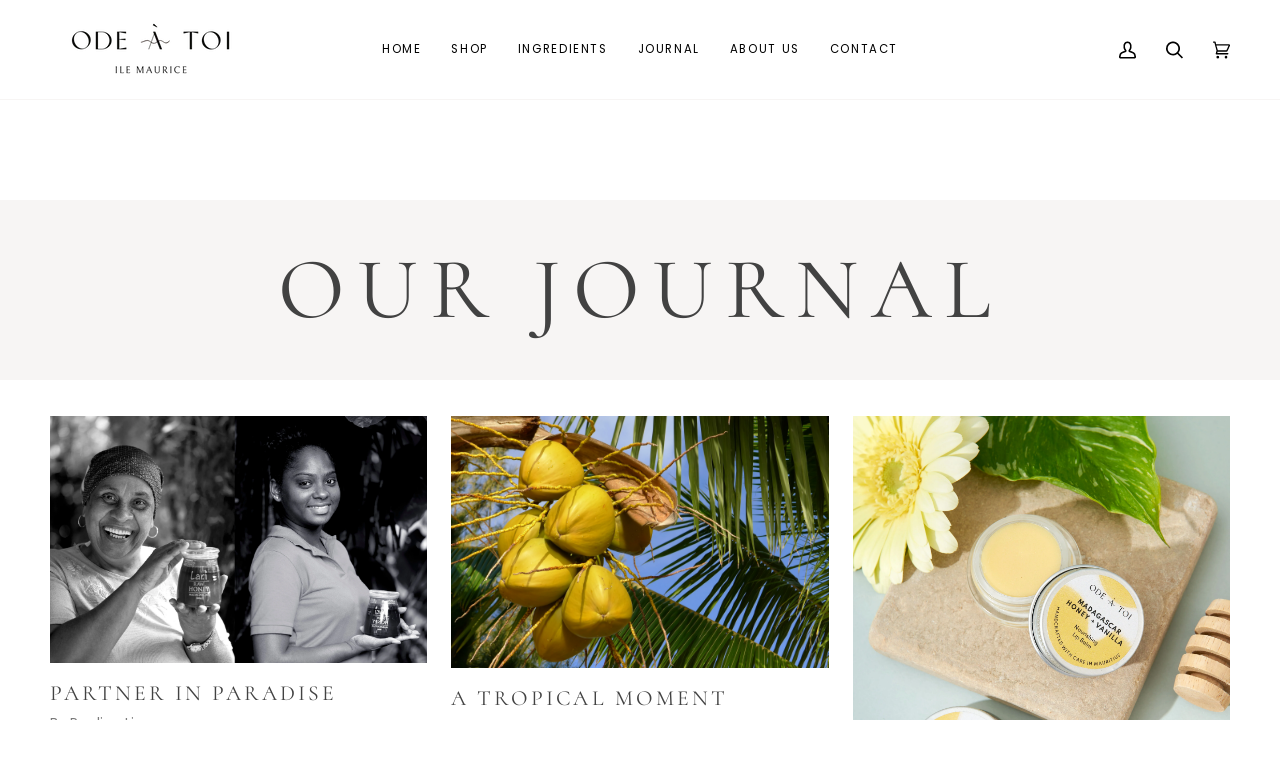

--- FILE ---
content_type: text/css
request_url: https://www.odeatoi.com/cdn/shop/t/2/assets/font-settings.css?v=112383139343846914441759342717
body_size: 340
content:
@font-face{font-family:Cormorant;font-weight:400;font-style:normal;font-display:swap;src:url(//www.odeatoi.com/cdn/fonts/cormorant/cormorant_n4.bd66e8e0031690b46374315bd1c15a17a8dcd450.woff2?h1=MTkzODZiLmFjY291bnQubXlzaG9waWZ5LmNvbQ&h2=b2RlYXRvaS5jb20&hmac=c9c63eaf5fa04a9fe806b6f4890d4c1d70f460200477a3db002cb5120ed5784c) format("woff2"),url(//www.odeatoi.com/cdn/fonts/cormorant/cormorant_n4.e5604516683cb4cc166c001f2ff5f387255e3b45.woff?h1=MTkzODZiLmFjY291bnQubXlzaG9waWZ5LmNvbQ&h2=b2RlYXRvaS5jb20&hmac=28ef7f9ce649745830de07eda119a59f375dd2c0ae5c7f65caecfa803452b6d8) format("woff")}@font-face{font-family:Poppins;font-weight:400;font-style:normal;font-display:swap;src:url(//www.odeatoi.com/cdn/fonts/poppins/poppins_n4.0ba78fa5af9b0e1a374041b3ceaadf0a43b41362.woff2?h1=MTkzODZiLmFjY291bnQubXlzaG9waWZ5LmNvbQ&h2=b2RlYXRvaS5jb20&hmac=d135ea5b8ee2cc9dea6e427b695dae13231bf2c27bf6b39b29f1030ef83112cc) format("woff2"),url(//www.odeatoi.com/cdn/fonts/poppins/poppins_n4.214741a72ff2596839fc9760ee7a770386cf16ca.woff?h1=MTkzODZiLmFjY291bnQubXlzaG9waWZ5LmNvbQ&h2=b2RlYXRvaS5jb20&hmac=0db570387f88a151384d6d2a9337d4c624189e58adfc4487e04ec766c0653089) format("woff")}@font-face{font-family:Poppins;font-weight:400;font-style:normal;font-display:swap;src:url(//www.odeatoi.com/cdn/fonts/poppins/poppins_n4.0ba78fa5af9b0e1a374041b3ceaadf0a43b41362.woff2?h1=MTkzODZiLmFjY291bnQubXlzaG9waWZ5LmNvbQ&h2=b2RlYXRvaS5jb20&hmac=d135ea5b8ee2cc9dea6e427b695dae13231bf2c27bf6b39b29f1030ef83112cc) format("woff2"),url(//www.odeatoi.com/cdn/fonts/poppins/poppins_n4.214741a72ff2596839fc9760ee7a770386cf16ca.woff?h1=MTkzODZiLmFjY291bnQubXlzaG9waWZ5LmNvbQ&h2=b2RlYXRvaS5jb20&hmac=0db570387f88a151384d6d2a9337d4c624189e58adfc4487e04ec766c0653089) format("woff")}@font-face{font-family:Cormorant;font-weight:500;font-style:normal;font-display:swap;src:url(//www.odeatoi.com/cdn/fonts/cormorant/cormorant_n5.897f6a30ce53863d490505c0132c13f3a2107ba7.woff2?h1=MTkzODZiLmFjY291bnQubXlzaG9waWZ5LmNvbQ&h2=b2RlYXRvaS5jb20&hmac=c53af4c8354d01a42fda1ea03f2ec24694e2f0ce8e572d544def4d1fa42c653d) format("woff2"),url(//www.odeatoi.com/cdn/fonts/cormorant/cormorant_n5.2886c5c58d0eba0663ec9f724d5eb310c99287bf.woff?h1=MTkzODZiLmFjY291bnQubXlzaG9waWZ5LmNvbQ&h2=b2RlYXRvaS5jb20&hmac=444e7314e0a1b53d7787915094984104c90d0a147bee4f92fab376dd1d925edf) format("woff")}@font-face{font-family:Poppins;font-weight:500;font-style:normal;font-display:swap;src:url(//www.odeatoi.com/cdn/fonts/poppins/poppins_n5.ad5b4b72b59a00358afc706450c864c3c8323842.woff2?h1=MTkzODZiLmFjY291bnQubXlzaG9waWZ5LmNvbQ&h2=b2RlYXRvaS5jb20&hmac=da83c7571668b2a06f147f0f3174830537e7be86999688b364c864ef4704b789) format("woff2"),url(//www.odeatoi.com/cdn/fonts/poppins/poppins_n5.33757fdf985af2d24b32fcd84c9a09224d4b2c39.woff?h1=MTkzODZiLmFjY291bnQubXlzaG9waWZ5LmNvbQ&h2=b2RlYXRvaS5jb20&hmac=904c3778bccd225e020e396f10c5efe5ec01ac780d78e1a43c165e63cd75d5ef) format("woff")}@font-face{font-family:Poppins;font-weight:500;font-style:normal;font-display:swap;src:url(//www.odeatoi.com/cdn/fonts/poppins/poppins_n5.ad5b4b72b59a00358afc706450c864c3c8323842.woff2?h1=MTkzODZiLmFjY291bnQubXlzaG9waWZ5LmNvbQ&h2=b2RlYXRvaS5jb20&hmac=da83c7571668b2a06f147f0f3174830537e7be86999688b364c864ef4704b789) format("woff2"),url(//www.odeatoi.com/cdn/fonts/poppins/poppins_n5.33757fdf985af2d24b32fcd84c9a09224d4b2c39.woff?h1=MTkzODZiLmFjY291bnQubXlzaG9waWZ5LmNvbQ&h2=b2RlYXRvaS5jb20&hmac=904c3778bccd225e020e396f10c5efe5ec01ac780d78e1a43c165e63cd75d5ef) format("woff")}@font-face{font-family:Poppins;font-weight:400;font-style:italic;font-display:swap;src:url(//www.odeatoi.com/cdn/fonts/poppins/poppins_i4.846ad1e22474f856bd6b81ba4585a60799a9f5d2.woff2?h1=MTkzODZiLmFjY291bnQubXlzaG9waWZ5LmNvbQ&h2=b2RlYXRvaS5jb20&hmac=c1e28b233db006bdd8df084989d3e26a58c54a7b5261b21d0ca4eee3b88b3fc6) format("woff2"),url(//www.odeatoi.com/cdn/fonts/poppins/poppins_i4.56b43284e8b52fc64c1fd271f289a39e8477e9ec.woff?h1=MTkzODZiLmFjY291bnQubXlzaG9waWZ5LmNvbQ&h2=b2RlYXRvaS5jb20&hmac=30a55f1028c910ebd6d26eb5986f91295de455bd1e245a5f67e0264ab119442a) format("woff")}@font-face{font-family:Poppins;font-weight:500;font-style:italic;font-display:swap;src:url(//www.odeatoi.com/cdn/fonts/poppins/poppins_i5.6acfce842c096080e34792078ef3cb7c3aad24d4.woff2?h1=MTkzODZiLmFjY291bnQubXlzaG9waWZ5LmNvbQ&h2=b2RlYXRvaS5jb20&hmac=a9a3eb9052e964c7ef6c421ffc3c578bb7e84d9465d2eaff6420021a4263dae0) format("woff2"),url(//www.odeatoi.com/cdn/fonts/poppins/poppins_i5.a49113e4fe0ad7fd7716bd237f1602cbec299b3c.woff?h1=MTkzODZiLmFjY291bnQubXlzaG9waWZ5LmNvbQ&h2=b2RlYXRvaS5jb20&hmac=a7f606b60e7e3fe7b8471bab14b78bb6fabd6fec0138dcda83e60eb2ce3a4fca) format("woff")}
/*# sourceMappingURL=/cdn/shop/t/2/assets/font-settings.css.map?v=112383139343846914441759342717 */


--- FILE ---
content_type: image/svg+xml
request_url: https://www.odeatoi.com/cdn/shop/files/Asset_2.svg?v=1699361771&width=100
body_size: 3018
content:
<?xml version="1.0" encoding="UTF-8"?><svg id="Layer_2" xmlns="http://www.w3.org/2000/svg" viewBox="0 0 255.77 341.23"><defs><style>.cls-1{fill:#f6f1ed;}</style></defs><g id="Capa_1"><path class="cls-1" d="m8.71,308.11l-1.33,3.3c-.21.51-.31.93-.31,1.26,0,.46.21.78.62.98h-2.97c.14,0,.34-.14.6-.42.26-.28.57-.82.91-1.64l5.41-12.88,5.37,12.95c.3.75.6,1.26.88,1.54.28.28.51.43.67.46h-3.44c.34-.17.52-.42.52-.77,0-.29-.11-.71-.33-1.25l-1.45-3.53h-5.17Zm4.83-.85l-2.26-5.54-2.22,5.54h4.48Z"/><path class="cls-1" d="m29.31,306.02c.47-.3.83-.69,1.07-1.16.24-.48.36-.98.36-1.5s-.11-1.05-.34-1.53c-.23-.48-.58-.87-1.05-1.17-.47-.3-1.04-.46-1.72-.46h-1.76v11.54c0,.55.07.97.21,1.26.14.28.29.47.46.56.17.09.25.12.25.09h-3.3s.08,0,.25-.1.31-.28.45-.56c.13-.28.2-.69.2-1.25v-10.37c0-.57-.07-1-.2-1.3-.13-.3-.28-.5-.45-.6-.17-.1-.25-.13-.25-.09h4.11c1.08,0,1.97.18,2.67.53.7.35,1.2.81,1.51,1.37.31.56.47,1.17.47,1.84,0,.55-.13,1.1-.39,1.63-.26.53-.64,1-1.13,1.39-.49.39-1.06.67-1.71.82l-.33.06,3.65,4.65c.48.54.88.96,1.2,1.25.32.29.55.48.7.58s.23.15.26.17h-2.43l-5.64-7.18h1.25c.64,0,1.19-.15,1.66-.45Z"/><path class="cls-1" d="m38.91,300.56c-.4.24-.69.53-.87.89l.29-2.07h9.83l.29,2.07c-.18-.36-.47-.66-.87-.89-.4-.24-.91-.35-1.51-.35h-2.08v11.51c0,.55.07.98.21,1.27.14.29.29.48.46.58s.25.12.25.08h-3.3s.08.01.25-.08c.17-.1.31-.29.45-.57.13-.28.2-.71.2-1.28v-11.51h-2.08c-.61,0-1.11.12-1.51.35Z"/><path class="cls-1" d="m53.91,313.55c.17-.1.32-.3.46-.58.14-.28.21-.7.21-1.26v-10.41c0-.55-.07-.97-.2-1.25-.13-.28-.28-.47-.45-.57-.17-.1-.25-.13-.25-.1h3.3s-.08,0-.25.1c-.17.1-.32.29-.46.57-.14.28-.21.7-.21,1.25v10.41c0,.55.07.97.21,1.26.14.28.29.47.46.57.17.1.25.13.25.1h-3.32s.08.01.25-.09Z"/><path class="cls-1" d="m64.97,313.6c-.66-.2-1.26-.48-1.78-.84v-2.51c.36.93.91,1.63,1.65,2.11.74.48,1.51.72,2.31.72s1.47-.27,2.01-.8c.54-.53.81-1.19.81-1.98,0-.53-.11-.97-.32-1.35-.21-.37-.56-.72-1.03-1.05-.47-.33-1.13-.69-1.99-1.09-1.2-.55-2.08-1.13-2.62-1.73-.55-.6-.82-1.33-.82-2.19,0-.73.18-1.39.53-1.96.35-.57.83-1.02,1.43-1.33.6-.31,1.26-.47,1.98-.47.62,0,1.23.09,1.83.26.59.17,1.15.42,1.66.74v2.24c-.33-.76-.83-1.35-1.5-1.77-.67-.42-1.35-.63-2.04-.63-.79,0-1.42.26-1.91.77-.48.51-.73,1.12-.73,1.83,0,.51.14.95.44,1.32.29.37.65.67,1.07.92.42.25,1.01.55,1.77.91.77.37,1.41.72,1.91,1.04.5.32.91.73,1.24,1.25.33.51.5,1.13.5,1.87,0,.83-.2,1.55-.59,2.16-.39.61-.92,1.08-1.58,1.4-.66.32-1.37.49-2.15.49-.72,0-1.41-.1-2.07-.3Z"/><path class="cls-1" d="m79.95,308.11l-1.33,3.3c-.21.51-.31.93-.31,1.26,0,.46.21.78.62.98h-2.97c.14,0,.34-.14.6-.42.26-.28.57-.82.91-1.64l5.41-12.88,5.37,12.95c.3.75.6,1.26.88,1.54.28.28.51.43.67.46h-3.44c.34-.17.52-.42.52-.77,0-.29-.11-.71-.33-1.25l-1.45-3.53h-5.17Zm4.83-.85l-2.26-5.54-2.22,5.54h4.48Z"/><path class="cls-1" d="m108.08,299.38c-.19.04-.38.2-.57.47-.19.27-.28.74-.28,1.42v12.97l-10.62-12.39v9.94c0,.66.12,1.13.35,1.4.24.27.46.43.68.47h-2.92c.19-.04.39-.2.59-.47s.3-.74.3-1.42v-10.37c0-.47-.16-.9-.48-1.29-.32-.39-.72-.63-1.2-.73h2.57l9.73,11.35v-9.46c0-1.07-.36-1.69-1.08-1.89h2.92Z"/><path class="cls-1" d="m124.56,313.6c-.66-.2-1.26-.48-1.78-.84v-2.51c.36.93.91,1.63,1.65,2.11.74.48,1.51.72,2.31.72s1.47-.27,2.01-.8c.54-.53.81-1.19.81-1.98,0-.53-.11-.97-.32-1.35-.21-.37-.56-.72-1.03-1.05-.47-.33-1.13-.69-1.99-1.09-1.2-.55-2.08-1.13-2.62-1.73-.55-.6-.82-1.33-.82-2.19,0-.73.18-1.39.53-1.96.35-.57.83-1.02,1.43-1.33.6-.31,1.26-.47,1.98-.47.62,0,1.23.09,1.83.26.59.17,1.15.42,1.66.74v2.24c-.33-.76-.83-1.35-1.5-1.77-.67-.42-1.35-.63-2.04-.63-.79,0-1.42.26-1.91.77-.48.51-.73,1.12-.73,1.83,0,.51.14.95.44,1.32.29.37.65.67,1.07.92.42.25,1.01.55,1.77.91.77.37,1.41.72,1.91,1.04.5.32.91.73,1.24,1.25.33.51.5,1.13.5,1.87,0,.83-.2,1.55-.59,2.16-.39.61-.92,1.08-1.58,1.4-.66.32-1.37.49-2.15.49-.72,0-1.41-.1-2.07-.3Z"/><path class="cls-1" d="m145.82,313.65l-6.51-7.26v5.35c0,.69.1,1.18.29,1.45.19.28.37.43.54.46h-3.2c.17-.03.35-.18.56-.45.21-.27.31-.76.31-1.46v-10.44c0-.71-.1-1.19-.29-1.45-.19-.26-.39-.42-.58-.48h3.2c-.17.03-.35.18-.54.45-.19.27-.29.76-.29,1.48v5.02l4.92-4.9c.79-.79,1.18-1.33,1.18-1.62,0-.25-.1-.39-.29-.44h3.26c-.22.03-.57.18-1.05.45-.48.27-1.09.78-1.84,1.53l-4.65,4.61,5.25,5.71c.64.73,1.14,1.24,1.5,1.5s.63.43.78.49h-2.55Z"/><path class="cls-1" d="m154.04,313.55c.17-.1.32-.3.46-.58.14-.28.21-.7.21-1.26v-10.41c0-.55-.07-.97-.2-1.25-.13-.28-.28-.47-.45-.57s-.25-.13-.25-.1h3.3s-.08,0-.25.1-.32.29-.46.57c-.14.28-.21.7-.21,1.25v10.41c0,.55.07.97.21,1.26.14.28.29.47.46.57s.25.13.25.1h-3.32s.08.01.25-.09Z"/><path class="cls-1" d="m176.75,299.38c-.19.04-.38.2-.57.47-.19.27-.28.74-.28,1.42v12.97l-10.62-12.39v9.94c0,.66.12,1.13.35,1.4.24.27.46.43.68.47h-2.92c.19-.04.39-.2.59-.47s.3-.74.3-1.42v-10.37c0-.47-.16-.9-.48-1.29-.32-.39-.72-.63-1.2-.73h2.57l9.73,11.35v-9.46c0-1.07-.36-1.69-1.08-1.89h2.92Z"/><path class="cls-1" d="m192.48,313.46c-.84.29-1.69.44-2.55.44-1.29,0-2.48-.3-3.59-.89-1.11-.59-2-1.45-2.67-2.57s-1.01-2.43-1.01-3.94c0-1.41.31-2.68.92-3.8s1.49-2,2.63-2.62c1.14-.63,2.47-.94,3.99-.94,1.62,0,3.06.35,4.32,1.06v2.3c-.43-.76-1.05-1.37-1.87-1.82-.82-.45-1.69-.67-2.61-.67-1.18,0-2.2.28-3.06.83-.86.55-1.52,1.31-1.98,2.27-.46.96-.68,2.04-.68,3.23,0,1.34.26,2.51.78,3.51.52,1,1.22,1.76,2.11,2.29.89.53,1.87.8,2.97.8,1.76,0,3.21-.51,4.36-1.54v1c-.53.43-1.21.79-2.05,1.08Z"/><path class="cls-1" d="m203.43,308.11l-1.33,3.3c-.21.51-.31.93-.31,1.26,0,.46.21.78.62.98h-2.97c.14,0,.34-.14.6-.42.26-.28.57-.82.91-1.64l5.41-12.88,5.37,12.95c.3.75.6,1.26.88,1.54.28.28.51.43.67.46h-3.44c.34-.17.52-.42.52-.77,0-.29-.11-.71-.33-1.25l-1.45-3.53h-5.17Zm4.83-.85l-2.26-5.54-2.22,5.54h4.48Z"/><path class="cls-1" d="m224.04,306.02c.47-.3.83-.69,1.07-1.16.24-.48.36-.98.36-1.5s-.11-1.05-.34-1.53c-.23-.48-.58-.87-1.05-1.17-.47-.3-1.04-.46-1.72-.46h-1.76v11.54c0,.55.07.97.21,1.26.14.28.29.47.46.56.17.09.25.12.25.09h-3.3s.08,0,.25-.1c.17-.1.31-.28.45-.56.13-.28.2-.69.2-1.25v-10.37c0-.57-.07-1-.2-1.3-.13-.3-.28-.5-.45-.6-.17-.1-.25-.13-.25-.09h4.11c1.08,0,1.97.18,2.67.53.7.35,1.2.81,1.51,1.37.31.56.47,1.17.47,1.84,0,.55-.13,1.1-.39,1.63-.26.53-.64,1-1.13,1.39-.49.39-1.06.67-1.71.82l-.33.06,3.65,4.65c.48.54.88.96,1.2,1.25.32.29.55.48.7.58.15.1.23.15.26.17h-2.43l-5.64-7.18h1.25c.64,0,1.19-.15,1.66-.45Z"/><path class="cls-1" d="m234.18,313.65s.08.01.25-.09c.17-.1.31-.31.45-.62.13-.31.2-.76.2-1.36v-10.19c0-.57-.07-1-.2-1.3-.13-.3-.28-.5-.45-.61-.17-.11-.25-.15-.25-.1h7.51v2.07c-.25-.83-1-1.25-2.24-1.25h-2.88v5.89h3.57c.28,0,.51-.04.71-.13.19-.09.34-.18.44-.28.1-.1.15-.16.17-.19v2.01s-.07-.09-.17-.19c-.1-.1-.24-.19-.43-.27-.19-.08-.42-.12-.7-.12h-3.59v5.89h3.24c.62,0,1.16-.13,1.61-.38.45-.26.77-.58.96-.99l-.37,2.2h-7.82Z"/><path class="cls-1" d="m24.14,340.65c.17-.03.34-.18.54-.45.19-.27.29-.77.29-1.5v-10.37l-5.44,12.55-5.52-12.53v10.25c0,.75.12,1.27.36,1.57.24.3.46.46.65.49h-3.07c.21-.03.44-.18.68-.47.25-.28.37-.81.37-1.59v-10.39c0-.66-.12-1.12-.35-1.37-.24-.25-.47-.4-.7-.46h2.8l5.08,11.6,5-11.6h2.51c-.18.03-.37.17-.58.44-.21.26-.31.75-.31,1.45v10.52c0,.69.1,1.17.31,1.43.21.26.4.41.58.44h-3.22Z"/><path class="cls-1" d="m36.28,335.11l-1.33,3.3c-.21.51-.31.93-.31,1.26,0,.46.21.78.62.98h-2.97c.14,0,.34-.14.6-.42.26-.28.57-.82.91-1.64l5.41-12.88,5.37,12.95c.3.75.6,1.26.88,1.54.28.28.51.43.67.46h-3.44c.34-.17.52-.42.52-.77,0-.29-.11-.71-.33-1.25l-1.45-3.53h-5.17Zm4.83-.85l-2.26-5.54-2.22,5.54h4.48Z"/><path class="cls-1" d="m55.14,340.65h-4.09s.08,0,.25-.11c.17-.12.31-.33.45-.65.13-.32.2-.78.2-1.39v-10.21c0-.54-.07-.95-.2-1.23-.13-.28-.28-.47-.45-.57s-.25-.13-.25-.1h4.07c2.12,0,3.79.35,5.02,1.04,1.09.61,1.94,1.43,2.53,2.47.59,1.04.89,2.21.89,3.51,0,1.41-.28,2.63-.84,3.66-.56,1.03-1.35,1.84-2.38,2.44-1.3.78-3.04,1.16-5.21,1.16Zm2.45-13.17c-.69-.18-1.51-.27-2.47-.27h-1.68v12.61h1.68c1.13,0,2.06-.1,2.79-.29.73-.19,1.35-.49,1.88-.89.68-.53,1.2-1.21,1.57-2.06.37-.85.55-1.84.55-2.98,0-1.2-.21-2.26-.63-3.16-.42-.91-1-1.6-1.73-2.08-.61-.4-1.26-.69-1.95-.87Z"/><path class="cls-1" d="m69.6,340.65s.08.01.25-.09c.17-.1.31-.31.45-.62.13-.31.2-.76.2-1.36v-10.19c0-.57-.07-1-.2-1.3-.13-.3-.28-.5-.45-.61-.17-.11-.25-.15-.25-.1h7.51v2.07c-.25-.83-1-1.25-2.24-1.25h-2.88v5.89h3.57c.28,0,.51-.04.7-.13.19-.09.34-.18.44-.28.1-.1.15-.16.17-.19v2.01s-.07-.09-.17-.19c-.1-.1-.24-.19-.43-.27-.19-.08-.42-.12-.7-.12h-3.59v5.89h3.24c.62,0,1.16-.13,1.61-.38.45-.26.77-.58.96-.99l-.37,2.2h-7.82Z"/><path class="cls-1" d="m92.32,340.55c.16-.1.32-.3.46-.58.14-.28.21-.7.21-1.26v-10.41c0-.55-.07-.97-.2-1.25-.13-.28-.28-.47-.45-.57s-.25-.13-.25-.1h3.3s-.08,0-.25.1-.32.29-.46.57c-.14.28-.21.7-.21,1.25v10.41c0,.55.07.97.21,1.26.14.28.29.47.46.57s.25.13.25.1h-3.32s.08.01.25-.09Z"/><path class="cls-1" d="m115.03,326.38c-.19.04-.38.2-.57.47-.19.27-.28.74-.28,1.42v12.97l-10.62-12.39v9.94c0,.66.12,1.13.35,1.4.24.27.46.43.68.47h-2.92c.19-.04.39-.2.59-.47s.3-.74.3-1.42v-10.37c0-.47-.16-.9-.48-1.29-.32-.39-.72-.63-1.2-.73h2.57l9.73,11.35v-9.46c0-1.07-.36-1.69-1.08-1.89h2.92Z"/><path class="cls-1" d="m138.17,332.38c-.38.63-.92,1.12-1.63,1.48-.71.36-1.54.54-2.49.54-.58,0-1.2-.06-1.87-.19v4.52c0,.54.07.95.21,1.24.14.28.29.47.46.57s.25.13.25.1h-3.3s.08,0,.25-.1.31-.28.45-.56c.13-.28.2-.69.2-1.25v-10.39c0-.55-.07-.98-.2-1.27-.13-.29-.28-.49-.45-.59-.17-.1-.25-.14-.25-.11h4.07c.71,0,1.29.04,1.74.13.46.09.86.22,1.2.4.62.32,1.1.78,1.43,1.38.33.6.5,1.25.5,1.94,0,.8-.19,1.52-.57,2.15Zm-1.94-4.26c-.61-.61-1.42-.91-2.43-.91h-1.62v6.2c.59.11,1.22.17,1.87.17.97,0,1.73-.28,2.27-.84.55-.56.82-1.3.82-2.23,0-.98-.3-1.78-.91-2.39Z"/><path class="cls-1" d="m146.23,335.11l-1.33,3.3c-.21.51-.31.93-.31,1.26,0,.46.21.78.62.98h-2.97c.14,0,.34-.14.6-.42.26-.28.57-.82.91-1.64l5.41-12.88,5.37,12.95c.3.75.6,1.26.88,1.54.28.28.51.43.67.46h-3.44c.34-.17.52-.42.52-.77,0-.29-.11-.71-.33-1.25l-1.45-3.53h-5.17Zm4.83-.85l-2.26-5.54-2.22,5.54h4.48Z"/><path class="cls-1" d="m166.84,333.02c.47-.3.83-.69,1.07-1.16.24-.48.36-.98.36-1.5s-.11-1.05-.34-1.53c-.23-.48-.58-.87-1.05-1.17-.47-.3-1.04-.46-1.72-.46h-1.76v11.54c0,.55.07.97.21,1.26.14.28.29.47.46.56.17.09.25.12.25.09h-3.3s.08,0,.25-.1.31-.28.45-.56c.13-.28.2-.69.2-1.25v-10.37c0-.57-.07-1-.2-1.3-.13-.3-.28-.5-.45-.6-.17-.1-.25-.13-.25-.09h4.11c1.08,0,1.97.18,2.67.53.7.35,1.2.81,1.51,1.37.31.56.47,1.17.47,1.84,0,.55-.13,1.1-.39,1.63-.26.53-.64,1-1.13,1.39-.49.39-1.06.67-1.71.82l-.33.06,3.65,4.65c.48.54.88.96,1.2,1.25.32.29.55.48.7.58s.23.15.26.17h-2.43l-5.64-7.18h1.25c.64,0,1.19-.15,1.66-.45Z"/><path class="cls-1" d="m179.6,335.11l-1.33,3.3c-.21.51-.31.93-.31,1.26,0,.46.21.78.62.98h-2.97c.14,0,.34-.14.6-.42.26-.28.57-.82.91-1.64l5.41-12.88,5.37,12.95c.3.75.6,1.26.88,1.54.28.28.51.43.67.46h-3.44c.34-.17.52-.42.52-.77,0-.29-.11-.71-.33-1.25l-1.45-3.53h-5.17Zm4.83-.85l-2.26-5.54-2.22,5.54h4.48Z"/><path class="cls-1" d="m198.45,340.65h-4.09s.08,0,.25-.11c.17-.12.31-.33.45-.65.13-.32.2-.78.2-1.39v-10.21c0-.54-.07-.95-.2-1.23-.13-.28-.28-.47-.45-.57s-.25-.13-.25-.1h4.07c2.12,0,3.79.35,5.02,1.04,1.09.61,1.94,1.43,2.53,2.47s.89,2.21.89,3.51c0,1.41-.28,2.63-.84,3.66-.56,1.03-1.35,1.84-2.38,2.44-1.3.78-3.04,1.16-5.21,1.16Zm2.45-13.17c-.69-.18-1.51-.27-2.47-.27h-1.68v12.61h1.68c1.13,0,2.06-.1,2.79-.29.73-.19,1.35-.49,1.88-.89.68-.53,1.2-1.21,1.57-2.06.37-.85.55-1.84.55-2.98,0-1.2-.21-2.26-.63-3.16-.42-.91-1-1.6-1.73-2.08-.61-.4-1.26-.69-1.95-.87Z"/><path class="cls-1" d="m213.14,340.55c.17-.1.32-.3.46-.58.14-.28.21-.7.21-1.26v-10.41c0-.55-.07-.97-.2-1.25-.13-.28-.28-.47-.45-.57s-.25-.13-.25-.1h3.3s-.08,0-.25.1-.32.29-.46.57c-.14.28-.21.7-.21,1.25v10.41c0,.55.07.97.21,1.26.14.28.29.47.46.57s.25.13.25.1h-3.32s.08.01.25-.09Z"/><path class="cls-1" d="m224.2,340.6c-.66-.2-1.26-.48-1.78-.84v-2.51c.36.93.91,1.63,1.65,2.11.74.48,1.51.72,2.31.72s1.47-.27,2.01-.8c.54-.53.81-1.19.81-1.98,0-.53-.11-.97-.32-1.35-.21-.37-.56-.72-1.03-1.05-.47-.33-1.13-.69-1.99-1.09-1.2-.55-2.08-1.13-2.62-1.73-.55-.6-.82-1.33-.82-2.19,0-.73.18-1.39.53-1.96.35-.57.83-1.02,1.43-1.33.6-.31,1.26-.47,1.98-.47.62,0,1.23.09,1.83.26.59.17,1.15.42,1.66.74v2.24c-.33-.76-.83-1.35-1.5-1.77-.67-.42-1.35-.63-2.04-.63-.79,0-1.42.26-1.91.77-.48.51-.73,1.12-.73,1.83,0,.51.14.95.44,1.32.29.37.65.67,1.07.92.42.25,1.01.55,1.77.91.77.37,1.41.72,1.91,1.04.5.32.91.73,1.24,1.25.33.51.5,1.13.5,1.87,0,.83-.2,1.55-.59,2.16-.39.61-.92,1.08-1.58,1.4-.66.32-1.37.49-2.15.49-.72,0-1.41-.1-2.07-.3Z"/><path class="cls-1" d="m236.57,340.65s.08.01.25-.09c.17-.1.31-.31.45-.62.13-.31.2-.76.2-1.36v-10.19c0-.57-.07-1-.2-1.3-.13-.3-.28-.5-.45-.61-.17-.11-.25-.15-.25-.1h7.51v2.07c-.25-.83-1-1.25-2.24-1.25h-2.88v5.89h3.57c.28,0,.51-.04.71-.13.19-.09.34-.18.44-.28.1-.1.15-.16.17-.19v2.01s-.07-.09-.17-.19c-.1-.1-.24-.19-.43-.27-.19-.08-.42-.12-.7-.12h-3.59v5.89h3.24c.62,0,1.16-.13,1.61-.38.45-.26.77-.58.96-.99l-.37,2.2h-7.82Z"/><path class="cls-1" d="m.05,190.56c18.68,2.27,36.46-8.44,55.25-7.82,8.42.28,16.95,2.22,25.17-.42,7.73-2.48,14.7-7.8,21.39-12.24,4.44-2.94,10.54-8.16,16.21-7.75,2.26.16,3.27,3.49,3.95,5.15,1.4,3.48,2.8,5.66,6.37,7.08,6.68,2.64,13.58-4.1,20.74-1.68,5.22,1.77,19.37-6.79,19.69,3.1,0-1.15,0-2.29,0-3.43-.25,3.17-.67,6.24-.59,9.42.3,11.82,12.42,14.9,21.82,11.33,11.16-4.22,20.05-11.57,32.14-13.75,10.49-1.89,21.41.38,31.99-.13.08,0-.03-3.49,0-3.49-13.75.66-27.07-2.07-40.47,2.28-12.04,3.9-25.44,18.08-38.62,11.56-7.93-3.91-6.09-11.34-6.32-18.42-.2-6.11-10-3.18-13.22-2.22-3.12.92-5.23.66-8.26-.37-2.75-.93-6.02.19-8.64,1-5.38,1.64-11.12,3.1-14.95-2.17-2.27-3.13-2.06-8.51-6.81-8.86-4.33-.31-10.12,4.61-13.47,6.79-5.45,3.55-10.78,7.23-16.49,10.36-13.23,7.26-27.29,2.34-41.57,3.57-15.28,1.32-29.72,9.49-45.32,7.59.11.01-.16,3.47,0,3.49"/><path class="cls-1" d="m190.97,126.5c-5.58-26.92-27.31-50.44-55.2-54.28-16.76-2.31-33.16,1.58-47.03,11.27-6.57,4.59-12,10.64-16.42,17.28-2.41,3.62-4.28,7.57-5.9,11.59-.48,1.18-3.1,10.92-3.28,10.92-.01.03-.03.07-.04.11v123.72c0,.72,1.44,3.44,2.25,3.44h125.79s.03-.08.03-.11v-123.72c0-.73-1.44-3.44-2.25-3.44h-.16c.23,0,1.14,3.55,2.22,3.55h.16c-.75-1.15-1.5-2.29-2.25-3.44v122.43c0,2.32-3.81,1.18-5.99,1.18H63.12c.75,1.15,1.5,2.29,2.25,3.44,0-11.88-.12-123.61.12-123.61.01-.03.02-.07.04-.11,5.48-26.44,26.36-46.46,52.96-50.95,32.13-5.42,63.68,16.03,70.27,47.84.17.82,2.33,3.5,2.2,2.89"/><path class="cls-1" d="m28.19,79.34c-2.17-1.08-4.52-1.63-6.98-1.63-6.48,0-12.79,3.92-15.7,9.75-4.22,8.44-.95,18.97,7.13,23.01,2.16,1.08,4.5,1.62,6.96,1.62,6.56,0,12.72-3.83,15.68-9.76,4.22-8.43.97-18.96-7.09-22.99Zm-2.12,28.44h0c-2.74.66-5.72.65-8.63-.03-8.83-2.05-14.21-9.12-12.51-16.44,1.08-4.65,4.67-8.04,9.84-9.28,2.73-.65,5.71-.64,8.63.03,7.61,1.77,14.37,8.4,12.51,16.44-1.08,4.66-4.66,8.04-9.83,9.28Z"/><path class="cls-1" d="m57.98,50.41c-5.55-6.4-14.56-8.21-21.55-2.14l-5.18,4.49,20.67,23.82,5.18-4.49c6.99-6.06,6.46-15.24.88-21.67m2.71-2.35c5.97,6.88,4.68,17.27-3.38,24.27l-7.89,6.85-21.12-24.34,7.89-6.85c8.07-7,18.56-6.78,24.5.07"/><path class="cls-1" d="m57.98,50.41c-5.55-6.4-14.56-8.21-21.55-2.14l-5.18,4.49,20.67,23.82,5.18-4.49c6.99-6.06,6.46-15.24.88-21.67Zm2.71-2.35c5.97,6.88,4.68,17.27-3.38,24.27l-7.89,6.85-21.12-24.34,7.89-6.85c8.07-7,18.56-6.78,24.5.07Z"/><polygon class="cls-1" points="95.25 46.8 96.32 49.4 80.84 55.73 68.64 25.9 83.64 19.76 84.72 22.4 72.15 24.86 77.29 37.43 87.65 32.1 88.54 34.27 77.41 37.73 84.09 54.06 95.25 46.8"/><polygon class="cls-1" points="95.25 46.8 96.32 49.4 80.84 55.73 68.64 25.9 83.64 19.76 84.72 22.4 72.15 24.86 77.29 37.43 87.65 32.1 88.54 34.27 77.41 37.73 84.09 54.06 95.25 46.8"/><polygon class="cls-1" points="214.5 44.02 212.89 46.38 204.72 37.77 186.73 64.07 183.76 62.04 201.75 35.74 190.77 31.25 192.38 28.89 214.5 44.02"/><polygon class="cls-1" points="214.5 44.02 212.89 46.38 204.72 37.77 186.73 64.07 183.76 62.04 201.75 35.74 190.77 31.25 192.38 28.89 214.5 44.02"/><path class="cls-1" d="m235.79,69.55c-3.25-4.59-8.78-7.43-14.43-7.43-3.37,0-6.56,1-9.23,2.89-3.59,2.55-5.91,6.48-6.55,11.08-.62,4.47.5,9.11,3.07,12.73,3.25,4.58,8.79,7.43,14.46,7.43,3.35,0,6.52-.99,9.16-2.86,7.36-5.23,8.97-16.14,3.51-23.84Zm-2.16,16.23c-1.94,3.36-4.78,6.03-8,7.51-3.88,1.78-7.92,1.67-11.37-.32-6.51-3.75-8-12.51-3.48-20.36,1.95-3.39,4.79-6.06,8-7.53,3.86-1.78,7.9-1.65,11.36.35,3.22,1.85,5.31,5.02,5.89,8.9.55,3.74-.3,7.8-2.41,11.45Z"/><rect class="cls-1" x="223.81" y="107.89" width="32.23" height="3.64" transform="translate(-22.56 83.21) rotate(-18.81)"/><rect class="cls-1" x="223.81" y="107.89" width="32.23" height="3.64" transform="translate(-22.56 83.21) rotate(-18.81)"/><path class="cls-1" d="m136.89,34.28v.03s0-.03,0-.03Zm1-.81c-.33.16-.65.28-.97.38l.13.45-.13-.45c-2.66.82-4.87-.28-6.95-1.8l-.35.73h0l-.02.04c.31.27.63.54.94.77,2.21,1.62,4.78,1.68,7.26.81.93-.32,1.8-.79,2.66-1.29l-.26-.94c-.79.48-1.55.95-2.3,1.3"/><polygon class="cls-1" points="137.05 34.29 136.93 33.84 136.92 33.84 137.05 34.29"/><path class="cls-1" d="m140.67,33.85h0l.23.81v.03s3.29,11.76,3.29,11.76l.03.12,4,.39-4.34-15.61c-1.21.45-2.31,1.12-3.42,1.75l.21.74Z"/><path class="cls-1" d="m130.49,30.96l5.89-12.6,3.75,13.56.07.25c1.11-.67,2.25-1.36,3.43-1.74l-4.68-16.85-.03-.12-4-.39,1.18,4.26-6.69,14.27c.19.15.38.29.58.44l.51-1.08Z"/><path class="cls-1" d="m123.45,44.31l-.11.24.76.07,5.51-11.8c-.18-.16-.36-.32-.54-.48l-5.61,11.97Z"/><path class="cls-1" d="m129.63,32.77l.35-.74c-.2-.14-.39-.29-.58-.44l-.34.73c.18.16.36.32.54.48l.02-.04h0Z"/><path class="cls-1" d="m140.2,32.17l.26.94c1.11-.64,2.21-1.3,3.43-1.75l-.26-.93c-1.18.39-2.32,1.07-3.43,1.74"/><path class="cls-1" d="m142.34,6l.14.05.45-.66-.12-.11c-.85-.81-5.5-5.09-5.55-5.14l-.16-.14-1.76,2.44.19.1c.24.13,5.72,3.04,6.81,3.46"/></g></svg>